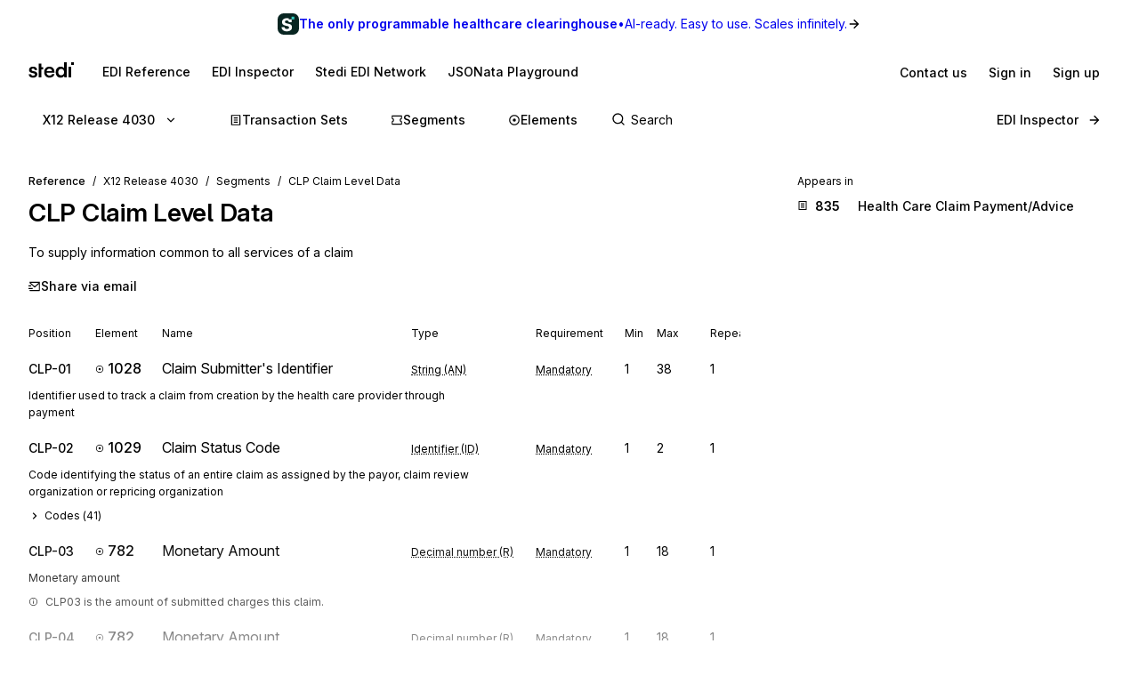

--- FILE ---
content_type: text/css; charset=utf-8
request_url: https://www.stedi.com/edi/_next/static/css/1928dd25332c96ba.css
body_size: 1441
content:
:root{color-scheme:light;--gray:oklch(54% 0.01 286);--gray1:oklch(100% 0 286);--gray2:oklch(98% 0 286);--gray3:oklch(96% 0.0013 286);--gray4:oklch(95% 0.0013 286);--gray5:oklch(92% 0.0027 286);--gray6:oklch(90% 0.0027 286);--gray7:oklch(88% 0.0027 286);--gray8:oklch(84% 0.00055 286);--gray9:oklch(58% 0.00055 286);--gray10:oklch(54% 0.01 286);--gray11:oklch(49% 0.009 286);--gray12:oklch(44% 0.008 286);--gray13:oklch(38% 0.0067 286);--gray14:oklch(20% 0.0019 286);--green:oklch(52% 0.078 184);--green1:oklch(98% 0.005 184);--green2:oklch(97% 0.01 184);--green3:oklch(96% 0.015 184);--green4:oklch(95% 0.022 184);--green5:oklch(93% 0.032 184);--green6:oklch(91% 0.04 184);--green7:oklch(89% 0.047 184);--green8:oklch(85% 0.067 184);--green9:oklch(65% 0.098 184);--green10:oklch(52% 0.078 184);--green11:oklch(48% 0.07 184);--green12:oklch(42% 0.061 184);--green13:oklch(37% 0.053 184);--green14:oklch(19% 0.02 184);--yellow:oklch(52% 0.155 75);--yellow1:oklch(98% 0.008 75);--yellow2:oklch(97% 0.012 75);--yellow3:oklch(96% 0.02 75);--yellow4:oklch(95% 0.021 75);--yellow5:oklch(93% 0.038 75);--yellow6:oklch(91% 0.051 75);--yellow7:oklch(89% 0.06 75);--yellow8:oklch(85% 0.085 75);--yellow9:oklch(65% 0.191 75);--yellow10:oklch(52% 0.155 75);--yellow11:oklch(48% 0.138 75);--yellow12:oklch(42% 0.122 75);--yellow13:oklch(37% 0.104 75);--yellow14:oklch(19% 0.047 75);--orange:oklch(52% 0.155 44);--orange1:oklch(98% 0.008 44);--orange2:oklch(97% 0.012 44);--orange3:oklch(96% 0.02 44);--orange4:oklch(95% 0.021 44);--orange5:oklch(93% 0.038 44);--orange6:oklch(91% 0.051 44);--orange7:oklch(89% 0.06 44);--orange8:oklch(85% 0.085 44);--orange9:oklch(65% 0.191 44);--orange10:oklch(52% 0.155 44);--orange11:oklch(48% 0.138 44);--orange12:oklch(42% 0.122 44);--orange13:oklch(37% 0.104 44);--orange14:oklch(19% 0.047 44);--red:oklch(52% 0.213 23);--red1:oklch(98% 0.003 23);--red2:oklch(97% 0.011 23);--red3:oklch(96% 0.016 23);--red4:oklch(95% 0.02 23);--red5:oklch(93% 0.029 23);--red6:oklch(91% 0.038 23);--red7:oklch(89% 0.047 23);--red8:oklch(85% 0.07 23);--red9:oklch(65% 0.193 23);--red10:oklch(52% 0.213 23);--red11:oklch(48% 0.192 23);--red12:oklch(42% 0.171 23);--red13:oklch(37% 0.148 23);--red14:oklch(19% 0.067 23);--magenta:oklch(52% 0.155 322);--magenta1:oklch(98% 0.008 322);--magenta2:oklch(97% 0.012 322);--magenta3:oklch(96% 0.02 322);--magenta4:oklch(95% 0.021 322);--magenta5:oklch(93% 0.038 322);--magenta6:oklch(91% 0.051 322);--magenta7:oklch(89% 0.06 322);--magenta8:oklch(85% 0.085 322);--magenta9:oklch(65% 0.191 322);--magenta10:oklch(52% 0.155 322);--magenta11:oklch(48% 0.138 322);--magenta12:oklch(42% 0.122 322);--magenta13:oklch(37% 0.104 322);--magenta14:oklch(19% 0.047 322);--blue:oklch(52% 0.155 251);--blue1:oklch(98% 0.008 251);--blue2:oklch(97% 0.012 251);--blue3:oklch(96% 0.02 251);--blue4:oklch(95% 0.021 251);--blue5:oklch(93% 0.038 251);--blue6:oklch(91% 0.051 251);--blue7:oklch(89% 0.06 251);--blue8:oklch(85% 0.085 251);--blue9:oklch(65% 0.191 251);--blue10:oklch(52% 0.155 251);--blue11:oklch(48% 0.138 251);--blue12:oklch(42% 0.122 251);--blue13:oklch(37% 0.104 251);--blue14:oklch(19% 0.047 251);--blackAlpha1:oklch(0% 0 0/1%);--blackAlpha2:oklch(0% 0 0/2%);--blackAlpha3:oklch(0% 0 0/4%);--blackAlpha4:oklch(0% 0 0/6%);--blackAlpha5:oklch(0% 0 0/9%);--blackAlpha6:oklch(0% 0 0/12%);--blackAlpha7:oklch(0% 0 0/14%);--blackAlpha8:oklch(0% 0 0/20%);--blackAlpha9:oklch(0% 0 0/50%);--blackAlpha10:oklch(0% 0 0/55%);--blackAlpha11:oklch(0% 0 0/61%);--blackAlpha12:oklch(0% 0 0/67%);--blackAlpha13:oklch(0% 0 0/73%);--blackAlpha14:oklch(0% 0 0/90%)}@media (prefers-color-scheme:dark){:root{color-scheme:dark;--gray:oklch(61% 0.01 286);--gray1:oklch(16% 0.002 286);--gray2:oklch(19% 0.002 286);--gray3:oklch(22% 0.003 286);--gray4:oklch(24% 0.003 286);--gray5:oklch(27% 0.003 286);--gray6:oklch(31% 0.007 286);--gray7:oklch(36% 0.006 286);--gray8:oklch(42% 0.006 286);--gray9:oklch(58% 0.01 286);--gray10:oklch(61% 0.01 286);--gray11:oklch(66% 0.01 286);--gray12:oklch(72% 0.007 286);--gray13:oklch(78% 0.005 286);--gray14:oklch(96% 0.013 286);--green:oklch(59% 0.09 184);--green1:oklch(17% 0.019 184);--green2:oklch(19% 0.021 184);--green3:oklch(22% 0.027 184);--green4:oklch(23% 0.029 184);--green5:oklch(27% 0.037 184);--green6:oklch(30% 0.042 184);--green7:oklch(35% 0.05 184);--green8:oklch(40% 0.058 184);--green9:oklch(58% 0.088 184);--green10:oklch(59% 0.09 184);--green11:oklch(65% 0.098 184);--green12:oklch(71% 0.109 184);--green13:oklch(78% 0.097 184);--green14:oklch(96% 0.015 184);--yellow:oklch(59% 0.183 75);--yellow1:oklch(17% 0.039 75);--yellow2:oklch(19% 0.047 75);--yellow3:oklch(22% 0.059 75);--yellow4:oklch(23% 0.066 75);--yellow5:oklch(27% 0.08 75);--yellow6:oklch(30% 0.09 75);--yellow7:oklch(35% 0.112 75);--yellow8:oklch(40% 0.131 75);--yellow9:oklch(58% 0.177 75);--yellow10:oklch(59% 0.183 75);--yellow11:oklch(65% 0.184 75);--yellow12:oklch(71% 0.153 75);--yellow13:oklch(78% 0.119 75);--yellow14:oklch(96% 0.016 75);--orange:oklch(59% 0.183 44);--orange1:oklch(17% 0.039 44);--orange2:oklch(19% 0.047 44);--orange3:oklch(22% 0.059 44);--orange4:oklch(23% 0.066 44);--orange5:oklch(27% 0.08 44);--orange6:oklch(30% 0.09 44);--orange7:oklch(35% 0.112 44);--orange8:oklch(40% 0.131 44);--orange9:oklch(58% 0.177 44);--orange10:oklch(59% 0.183 44);--orange11:oklch(65% 0.184 44);--orange12:oklch(71% 0.153 44);--orange13:oklch(78% 0.119 44);--orange14:oklch(96% 0.016 44);--red:oklch(59% 0.184 23);--red1:oklch(17% 0.0541 23);--red2:oklch(19% 0.0642 23);--red3:oklch(22% 0.0727 23);--red4:oklch(23% 0.0861 23);--red5:oklch(27% 0.107 23);--red6:oklch(30% 0.124 23);--red7:oklch(35% 0.144 23);--red8:oklch(40% 0.171 23);--red9:oklch(58% 0.193 23);--red10:oklch(59% 0.184 23);--red11:oklch(65% 0.156 23);--red12:oklch(71% 0.126 23);--red13:oklch(78% 0.09 23);--red14:oklch(96% 0.011 23);--magenta:oklch(59% 0.183 322);--magenta1:oklch(17% 0.039 322);--magenta2:oklch(19% 0.047 322);--magenta3:oklch(22% 0.059 322);--magenta4:oklch(23% 0.066 322);--magenta5:oklch(27% 0.08 322);--magenta6:oklch(30% 0.09 322);--magenta7:oklch(35% 0.112 322);--magenta8:oklch(40% 0.131 322);--magenta9:oklch(58% 0.177 322);--magenta10:oklch(59% 0.183 322);--magenta11:oklch(65% 0.184 322);--magenta12:oklch(71% 0.153 322);--magenta13:oklch(78% 0.119 322);--magenta14:oklch(96% 0.016 322);--blue:oklch(59% 0.183 251);--blue1:oklch(17% 0.039 251);--blue2:oklch(19% 0.047 251);--blue3:oklch(22% 0.059 251);--blue4:oklch(23% 0.066 251);--blue5:oklch(27% 0.08 251);--blue6:oklch(30% 0.09 251);--blue7:oklch(35% 0.112 251);--blue8:oklch(40% 0.131 251);--blue9:oklch(58% 0.177 251);--blue10:oklch(59% 0.183 251);--blue11:oklch(65% 0.184 251);--blue12:oklch(71% 0.153 251);--blue13:oklch(78% 0.119 251);--blue14:oklch(96% 0.016 251);--blackAlpha1:oklch(100% 0 0/1%);--blackAlpha2:oklch(100% 0 0/2%);--blackAlpha3:oklch(100% 0 0/4%);--blackAlpha4:oklch(100% 0 0/6%);--blackAlpha5:oklch(100% 0 0/9%);--blackAlpha6:oklch(100% 0 0/12%);--blackAlpha7:oklch(100% 0 0/14%);--blackAlpha8:oklch(100% 0 0/20%);--blackAlpha9:oklch(100% 0 0/50%);--blackAlpha10:oklch(100% 0 0/55%);--blackAlpha11:oklch(100% 0 0/61%);--blackAlpha12:oklch(100% 0 0/67%);--blackAlpha13:oklch(100% 0 0/73%);--blackAlpha14:oklch(100% 0 0/90%)}}[data-color-scheme=light]{color-scheme:light;--gray:oklch(54% 0.01 286);--gray1:oklch(100% 0 286);--gray2:oklch(98% 0 286);--gray3:oklch(96% 0.0013 286);--gray4:oklch(95% 0.0013 286);--gray5:oklch(92% 0.0027 286);--gray6:oklch(90% 0.0027 286);--gray7:oklch(88% 0.0027 286);--gray8:oklch(84% 0.00055 286);--gray9:oklch(58% 0.00055 286);--gray10:oklch(54% 0.01 286);--gray11:oklch(49% 0.009 286);--gray12:oklch(44% 0.008 286);--gray13:oklch(38% 0.0067 286);--gray14:oklch(20% 0.0019 286);--green:oklch(52% 0.078 184);--green1:oklch(98% 0.005 184);--green2:oklch(97% 0.01 184);--green3:oklch(96% 0.015 184);--green4:oklch(95% 0.022 184);--green5:oklch(93% 0.032 184);--green6:oklch(91% 0.04 184);--green7:oklch(89% 0.047 184);--green8:oklch(85% 0.067 184);--green9:oklch(65% 0.098 184);--green10:oklch(52% 0.078 184);--green11:oklch(48% 0.07 184);--green12:oklch(42% 0.061 184);--green13:oklch(37% 0.053 184);--green14:oklch(19% 0.02 184);--yellow:oklch(52% 0.155 75);--yellow1:oklch(98% 0.008 75);--yellow2:oklch(97% 0.012 75);--yellow3:oklch(96% 0.02 75);--yellow4:oklch(95% 0.021 75);--yellow5:oklch(93% 0.038 75);--yellow6:oklch(91% 0.051 75);--yellow7:oklch(89% 0.06 75);--yellow8:oklch(85% 0.085 75);--yellow9:oklch(65% 0.191 75);--yellow10:oklch(52% 0.155 75);--yellow11:oklch(48% 0.138 75);--yellow12:oklch(42% 0.122 75);--yellow13:oklch(37% 0.104 75);--yellow14:oklch(19% 0.047 75);--orange:oklch(52% 0.155 44);--orange1:oklch(98% 0.008 44);--orange2:oklch(97% 0.012 44);--orange3:oklch(96% 0.02 44);--orange4:oklch(95% 0.021 44);--orange5:oklch(93% 0.038 44);--orange6:oklch(91% 0.051 44);--orange7:oklch(89% 0.06 44);--orange8:oklch(85% 0.085 44);--orange9:oklch(65% 0.191 44);--orange10:oklch(52% 0.155 44);--orange11:oklch(48% 0.138 44);--orange12:oklch(42% 0.122 44);--orange13:oklch(37% 0.104 44);--orange14:oklch(19% 0.047 44);--red:oklch(52% 0.213 23);--red1:oklch(98% 0.003 23);--red2:oklch(97% 0.011 23);--red3:oklch(96% 0.016 23);--red4:oklch(95% 0.02 23);--red5:oklch(93% 0.029 23);--red6:oklch(91% 0.038 23);--red7:oklch(89% 0.047 23);--red8:oklch(85% 0.07 23);--red9:oklch(65% 0.193 23);--red10:oklch(52% 0.213 23);--red11:oklch(48% 0.192 23);--red12:oklch(42% 0.171 23);--red13:oklch(37% 0.148 23);--red14:oklch(19% 0.067 23);--magenta:oklch(52% 0.155 322);--magenta1:oklch(98% 0.008 322);--magenta2:oklch(97% 0.012 322);--magenta3:oklch(96% 0.02 322);--magenta4:oklch(95% 0.021 322);--magenta5:oklch(93% 0.038 322);--magenta6:oklch(91% 0.051 322);--magenta7:oklch(89% 0.06 322);--magenta8:oklch(85% 0.085 322);--magenta9:oklch(65% 0.191 322);--magenta10:oklch(52% 0.155 322);--magenta11:oklch(48% 0.138 322);--magenta12:oklch(42% 0.122 322);--magenta13:oklch(37% 0.104 322);--magenta14:oklch(19% 0.047 322);--blue:oklch(52% 0.155 251);--blue1:oklch(98% 0.008 251);--blue2:oklch(97% 0.012 251);--blue3:oklch(96% 0.02 251);--blue4:oklch(95% 0.021 251);--blue5:oklch(93% 0.038 251);--blue6:oklch(91% 0.051 251);--blue7:oklch(89% 0.06 251);--blue8:oklch(85% 0.085 251);--blue9:oklch(65% 0.191 251);--blue10:oklch(52% 0.155 251);--blue11:oklch(48% 0.138 251);--blue12:oklch(42% 0.122 251);--blue13:oklch(37% 0.104 251);--blue14:oklch(19% 0.047 251);--blackAlpha1:oklch(0% 0 0/1%);--blackAlpha2:oklch(0% 0 0/2%);--blackAlpha3:oklch(0% 0 0/4%);--blackAlpha4:oklch(0% 0 0/6%);--blackAlpha5:oklch(0% 0 0/9%);--blackAlpha6:oklch(0% 0 0/12%);--blackAlpha7:oklch(0% 0 0/14%);--blackAlpha8:oklch(0% 0 0/20%);--blackAlpha9:oklch(0% 0 0/50%);--blackAlpha10:oklch(0% 0 0/55%);--blackAlpha11:oklch(0% 0 0/61%);--blackAlpha12:oklch(0% 0 0/67%);--blackAlpha13:oklch(0% 0 0/73%);--blackAlpha14:oklch(0% 0 0/90%)}[data-color-scheme=dark]{color-scheme:dark;--gray:oklch(61% 0.01 286);--gray1:oklch(16% 0.002 286);--gray2:oklch(19% 0.002 286);--gray3:oklch(22% 0.003 286);--gray4:oklch(24% 0.003 286);--gray5:oklch(27% 0.003 286);--gray6:oklch(31% 0.007 286);--gray7:oklch(36% 0.006 286);--gray8:oklch(42% 0.006 286);--gray9:oklch(58% 0.01 286);--gray10:oklch(61% 0.01 286);--gray11:oklch(66% 0.01 286);--gray12:oklch(72% 0.007 286);--gray13:oklch(78% 0.005 286);--gray14:oklch(96% 0.013 286);--green:oklch(59% 0.09 184);--green1:oklch(17% 0.019 184);--green2:oklch(19% 0.021 184);--green3:oklch(22% 0.027 184);--green4:oklch(23% 0.029 184);--green5:oklch(27% 0.037 184);--green6:oklch(30% 0.042 184);--green7:oklch(35% 0.05 184);--green8:oklch(40% 0.058 184);--green9:oklch(58% 0.088 184);--green10:oklch(59% 0.09 184);--green11:oklch(65% 0.098 184);--green12:oklch(71% 0.109 184);--green13:oklch(78% 0.097 184);--green14:oklch(96% 0.015 184);--yellow:oklch(59% 0.183 75);--yellow1:oklch(17% 0.039 75);--yellow2:oklch(19% 0.047 75);--yellow3:oklch(22% 0.059 75);--yellow4:oklch(23% 0.066 75);--yellow5:oklch(27% 0.08 75);--yellow6:oklch(30% 0.09 75);--yellow7:oklch(35% 0.112 75);--yellow8:oklch(40% 0.131 75);--yellow9:oklch(58% 0.177 75);--yellow10:oklch(59% 0.183 75);--yellow11:oklch(65% 0.184 75);--yellow12:oklch(71% 0.153 75);--yellow13:oklch(78% 0.119 75);--yellow14:oklch(96% 0.016 75);--orange:oklch(59% 0.183 44);--orange1:oklch(17% 0.039 44);--orange2:oklch(19% 0.047 44);--orange3:oklch(22% 0.059 44);--orange4:oklch(23% 0.066 44);--orange5:oklch(27% 0.08 44);--orange6:oklch(30% 0.09 44);--orange7:oklch(35% 0.112 44);--orange8:oklch(40% 0.131 44);--orange9:oklch(58% 0.177 44);--orange10:oklch(59% 0.183 44);--orange11:oklch(65% 0.184 44);--orange12:oklch(71% 0.153 44);--orange13:oklch(78% 0.119 44);--orange14:oklch(96% 0.016 44);--red:oklch(59% 0.184 23);--red1:oklch(17% 0.0541 23);--red2:oklch(19% 0.0642 23);--red3:oklch(22% 0.0727 23);--red4:oklch(23% 0.0861 23);--red5:oklch(27% 0.107 23);--red6:oklch(30% 0.124 23);--red7:oklch(35% 0.144 23);--red8:oklch(40% 0.171 23);--red9:oklch(58% 0.193 23);--red10:oklch(59% 0.184 23);--red11:oklch(65% 0.156 23);--red12:oklch(71% 0.126 23);--red13:oklch(78% 0.09 23);--red14:oklch(96% 0.011 23);--magenta:oklch(59% 0.183 322);--magenta1:oklch(17% 0.039 322);--magenta2:oklch(19% 0.047 322);--magenta3:oklch(22% 0.059 322);--magenta4:oklch(23% 0.066 322);--magenta5:oklch(27% 0.08 322);--magenta6:oklch(30% 0.09 322);--magenta7:oklch(35% 0.112 322);--magenta8:oklch(40% 0.131 322);--magenta9:oklch(58% 0.177 322);--magenta10:oklch(59% 0.183 322);--magenta11:oklch(65% 0.184 322);--magenta12:oklch(71% 0.153 322);--magenta13:oklch(78% 0.119 322);--magenta14:oklch(96% 0.016 322);--blue:oklch(59% 0.183 251);--blue1:oklch(17% 0.039 251);--blue2:oklch(19% 0.047 251);--blue3:oklch(22% 0.059 251);--blue4:oklch(23% 0.066 251);--blue5:oklch(27% 0.08 251);--blue6:oklch(30% 0.09 251);--blue7:oklch(35% 0.112 251);--blue8:oklch(40% 0.131 251);--blue9:oklch(58% 0.177 251);--blue10:oklch(59% 0.183 251);--blue11:oklch(65% 0.184 251);--blue12:oklch(71% 0.153 251);--blue13:oklch(78% 0.119 251);--blue14:oklch(96% 0.016 251);--blackAlpha1:oklch(100% 0 0/1%);--blackAlpha2:oklch(100% 0 0/2%);--blackAlpha3:oklch(100% 0 0/4%);--blackAlpha4:oklch(100% 0 0/6%);--blackAlpha5:oklch(100% 0 0/9%);--blackAlpha6:oklch(100% 0 0/12%);--blackAlpha7:oklch(100% 0 0/14%);--blackAlpha8:oklch(100% 0 0/20%);--blackAlpha9:oklch(100% 0 0/50%);--blackAlpha10:oklch(100% 0 0/55%);--blackAlpha11:oklch(100% 0 0/61%);--blackAlpha12:oklch(100% 0 0/67%);--blackAlpha13:oklch(100% 0 0/73%);--blackAlpha14:oklch(100% 0 0/90%)}:root{--shadow-small:0px 4px 8px 0px rgba(0,0,0,0.04),0px 1px 1px 0px rgba(0,0,0,0.02);--shadow-medium:0px 16px 24px -8px rgba(0,0,0,0.06),0px 4px 8px -4px rgba(0,0,0,0.04),0px 1px 1px 0px rgba(0,0,0,0.02);--shadow-large:0px 24px 32px -8px rgba(0,0,0,0.06),0px 8px 16px -4px rgba(0,0,0,0.04),0px 1px 1px 0px rgba(0,0,0,0.02)}@media (prefers-color-scheme:dark){:root{--shadow-small:0px 4px 8px 0px rgba(0,0,0,0.08),0px 1px 1px 0px rgba(0,0,0,0.04);--shadow-medium:0px 16px 24px -8px rgba(0,0,0,0.12),0px 4px 8px -4px rgba(0,0,0,0.08),0px 1px 1px 0px rgba(0,0,0,0.04);--shadow-large:0px 24px 32px -8px rgba(0,0,0,0.12),0px 8px 16px -4px rgba(0,0,0,0.08),0px 1px 1px 0px rgba(0,0,0,0.04)}}[data-color-scheme=light]{--shadow-small:0px 4px 8px 0px rgba(0,0,0,0.04),0px 1px 1px 0px rgba(0,0,0,0.02);--shadow-medium:0px 16px 24px -8px rgba(0,0,0,0.06),0px 4px 8px -4px rgba(0,0,0,0.04),0px 1px 1px 0px rgba(0,0,0,0.02);--shadow-large:0px 24px 32px -8px rgba(0,0,0,0.06),0px 8px 16px -4px rgba(0,0,0,0.04),0px 1px 1px 0px rgba(0,0,0,0.02)}[data-color-scheme=dark]{--shadow-small:0px 4px 8px 0px rgba(0,0,0,0.08),0px 1px 1px 0px rgba(0,0,0,0.04);--shadow-medium:0px 16px 24px -8px rgba(0,0,0,0.12),0px 4px 8px -4px rgba(0,0,0,0.08),0px 1px 1px 0px rgba(0,0,0,0.04);--shadow-large:0px 24px 32px -8px rgba(0,0,0,0.12),0px 8px 16px -4px rgba(0,0,0,0.08),0px 1px 1px 0px rgba(0,0,0,0.04)}@font-face{font-family:Inter;font-style:normal;font-weight:100 900;font-display:swap;src:url(https://www.stedi.com/fonts/InterVariable.woff2) format("woff2")}@font-face{font-family:Geist Mono;font-weight:100 900;font-display:swap;font-style:normal;src:url(https://www.stedi.com/fonts/GeistMono.woff2)}:root{--fontweight:400;--tabularfigures:off;--slashedzero:off;--disambiguate:off;--mono:0;--hairline-border-width:0.5px}@media (max-resolution:96dpi){:root{--hairline-border-width:1px}}*,:after,:before{box-sizing:border-box;font-variation-settings:"wght" var(--fontweight);font-weight:var(--fontweight);font-feature-settings:"tnum" var(--tabularfigures),"zero" var(--slashedzero),"ss04" var(--disambiguate)}address,blockquote,body,dd,dl,figcaption,figure,h1,h2,h3,h4,li,ol[class],p,pre,ul[class]{margin:0}h1,h2,h3,h4,h5,h6{margin:0;font-size:inherit;font-weight:400}ol,ul{padding:0;margin:0;list-style:none}a:not([class]){-webkit-text-decoration-skip:ink;text-decoration-skip-ink:auto}img{display:block;max-width:100%}button,input,select,textarea{font:inherit}fieldset{margin:0}button,fieldset{padding:0;border:0}button{appearance:none;background-color:initial;border-radius:0;outline:none}@media (prefers-reduced-motion:reduce){*{animation-duration:.01ms!important;animation-iteration-count:1!important;scroll-behavior:auto!important;transition-duration:.01ms!important}}html{font-family:Inter,system-ui,-apple-system,BlinkMacSystemFont,Segoe UI,Roboto,Helvetica Neue,sans-serif;font-size:14px;line-height:1.3}body{background-color:var(--gray1);color:var(--gray13);text-rendering:optimizeLegibility;-webkit-font-smoothing:antialiased;overflow-x:hidden}body,main{min-height:100vh}svg{flex:none}.dls-heading:first-child,.dls-prose h1:first-child,.dls-prose h2:first-child,.dls-prose h3:first-child,.dls-prose h4:first-child,.dls-prose h5:first-child,.dls-prose h6:first-child{margin-top:0}.dls-prose pre:first-child,.dls-prose table:first-child{margin-bottom:0}@media print{@page{margin:0;size:auto}body{background-color:white;margin:10mm 15mm}}code[class*=language-],pre[class*=language-]{color:var(--c50);background:none;font-family:Consolas,Monaco,Andale Mono,Ubuntu Mono,monospace;font-size:12px;text-align:left;white-space:pre;word-spacing:normal;word-break:normal;word-wrap:normal;line-height:1.5;tab-size:4;hyphens:none}:not(pre)>code[class*=language-],pre[class*=language-]{background:var(--base-a80)}pre[class*=language-]{overflow:auto;padding:16px}pre[class*=language-]::selection{background:var(--yellow-a40)}code[class*=language-] ::selection,code[class*=language-]::selection,pre[class*=language-] ::selection,pre[class*=language-]::selection{background:var(--yellow-a40)}:not(pre)>code[class*=language-]{padding:4px 0;white-space:normal}.token.cdata,.token.comment,.token.doctype,.token.prolog{color:var(--c30)}.token.namespace,.token.operator,.token.punctuation{opacity:.7}.token.tag{color:var(--red)}.token.boolean{color:var(--magenta)}.token.number{color:var(--green)}.token.deleted{color:var(--red)}.token.function{color:var(--desert)}.token.builtin,.token.constant,.token.keyword,.token.property,.token.selector,.token.symbol{color:var(--blue)}.language-css .token.string,.style .token.string,.token.attr-name,.token.attr-value,.token.char,.token.entity,.token.inserted,.token.string,.token.url,.token.variable{color:var(--magenta)}.token.atrule{color:var(--blue)}.token.important,.token.regex{color:var(--yellow)}.token.bold,.token.important{font-weight:700}.token.italic{font-style:italic}.token.entity{cursor:help}.language-markup .token.attr-name,.language-markup .token.punctuation,.language-markup .token.tag{color:var(--yellow)}.token{position:relative;z-index:1}.line-highlight.line-highlight{background:var(--c5-a40);z-index:0}:root *{--light-green1:rgb(247,252,252);--light-green10:rgb(41,122,113);--light-gray4:rgb(239,239,240);--light-gray14:rgb(25,25,26);--k-modal-purposeListHeader-acceptAllButton-cornerRadius:4px;--k-modal-purposeListHeader-rejectAllButton-cornerRadius:4px;--k-modal-footer-actionButton-cornerRadius:4px;--k-banner-buttons-primary-cornerRadius:4px;--k-banner-buttons-secondary-cornerRadius:4px;--k-preference-tabs-purposes-footer-actionButton-cornerRadius:4px;--k-preference-exitButton-cornerRadius:8px;--k-preference-navigation-layout-cornerRadius:8px;--k-preference-navigation-layout-item-cornerRadius:8px;--k-preference-tabs-purposes-purposeList-purposeListItems-purposeCornerRadius:8px;--k-banner-container-cornerRadius:8px;--k-banner-description-link-color:var(--light-green10);--k-modal-description-link-color:var(--light-green10);--k-modal-purposeList-switchButtons-on-background-color:var(--light-green10);--k-modal-purposeList-purposeListItems-purposeLinks-color:var(
    --light-green10
  );--k-modal-purposeList-purposeListItems-arrowIcon-color:var(--light-green10);--k-preference-tabs-welcome-welcomeMsg-link-color:var(--light-green10);--k-preference-tabs-welcome-quickLinks-link-color:var(--light-green10);--k-preference-tabs-purposes-header-link-color:var(--light-green10);--k-preference-tabs-purposes-purposeList-switchButtons-on-background-color:var(
    --light-green10
  );--k-preference-tabs-purposes-purposeList-purposeListItems-purposeLinks-color:var(
    --light-green10
  );--k-preference-tabs-purposes-purposeList-purposeListItems-arrowIcon-color:var(
    --light-green10
  );--k-modal-purposeListHeader-acceptAllButton-text-color:var(--light-green1);--k-modal-purposeListHeader-acceptAllButton-background-color:var(
    --light-green10
  );--k-modal-purposeListHeader-rejectAllButton-text-color:var(--light-gray14);--k-modal-purposeListHeader-rejectAllButton-background-color:transparent;--k-banner-buttons-primary-text-color:var(--light-green1);--k-banner-buttons-primary-background-color:var(--light-green10);--k-banner-buttons-secondary-text-color:var(--light-gray14);--k-banner-buttons-secondary-background-color:transparent;--k-modal-footer-actionButton-text-color:var(--light-green1);--k-modal-footer-actionButton-background-color:var(--light-green10);--k-preference-navigation-layout-item-selectedText-color:var(--light-green1);--k-preference-navigation-layout-item-selectedBackground-color:var(
    --light-green10
  );--k-preference-tabs-purposes-purposeListHeader-acceptAllButton-text-color:var(
    --light-green1
  );--k-preference-tabs-purposes-purposeListHeader-acceptAllButton-background-color:var(
    --light-green10
  );--k-preference-tabs-purposes-purposeListHeader-rejectAllButton-text-color:var(
    --light-gray14
  );--k-preference-tabs-purposes-purposeListHeader-rejectAllButton-background-color:transparent;--k-preference-tabs-purposes-footer-actionButton-text-color:var(
    --light-green1
  );--k-preference-tabs-purposes-footer-actionButton-background-color:var(
    --light-green10
  )}#lanyard_root *{font-family:var(
    --framer-font-family,Inter,Inter Placeholder,sans-serif
  )!important;.ketch-py-3{padding-bottom:32px!important}button[aria-label=Save]{display:block;margin-left:auto}.\!ketch-border-\[--k-banner-buttons-secondary-background-color\].ketch-bg-transparent{background-color:var(--light-gray4)!important}}#ketch-banner{max-width:1040px;margin:0 auto!important;h3{font-variation-settings:"wght" 600}}

--- FILE ---
content_type: application/javascript; charset=utf-8
request_url: https://www.stedi.com/edi/_next/static/6lq8Y6oSyxNkKWJSAZeZ7/_buildManifest.js
body_size: 582
content:
self.__BUILD_MANIFEST=function(e,s,a,t,c,i,n,d,r,l,f,h,u,b,m,o,g,k,j,p,_,x,A,D,I,w,B){return{__rewrites:{afterFiles:[],beforeFiles:[{has:c,source:"/edi/hipaa",destination:"/edi/hipaa/x12-hipaa-005010"},{has:c,source:"/edi/hipaa/transaction-set",destination:"/edi/hipaa/x12-hipaa-005010/transaction-set"},{has:c,source:"/edi/hipaa/transaction-set/:id*",destination:"/edi/hipaa/x12-hipaa-005010/transaction-set/:id*"},{has:c,source:"/edi/x12",destination:"/edi/x12-008010"},{has:c,source:"/edi/x12/transaction-set",destination:"/edi/x12-008010/transaction-set"},{has:c,source:"/edi/x12/transaction-set/:id*",destination:"/edi/x12-008010/:id*"},{has:c,source:"/edi/x12/segment",destination:"/edi/x12-008010/segment"},{has:c,source:"/edi/x12/segment/:id*",destination:"/edi/x12-008010/segment/:id*"},{has:c,source:"/edi/x12/element",destination:"/edi/x12-008010/element"},{has:c,source:"/edi/x12/element/:id*",destination:"/edi/x12-008010/element/:id*"},{has:c,source:"/edi/edifact",destination:"/edi/edifact/D21A"},{has:c,source:"/edi/edifact/messages",destination:"/edi/edifact/D21A/messages"},{has:c,source:"/edi/edifact/messages/:id*",destination:"/edi/edifact/D21A/messages/:id*"},{has:c,source:"/edi/edifact/segments",destination:"/edi/edifact/D21A/segments"},{has:c,source:"/edi/edifact/segments/:id*",destination:"/edi/edifact/D21A/segments/:id*"},{has:c,source:"/edi/edifact/elements",destination:"/edi/edifact/D21A/elements"},{has:c,source:"/edi/edifact/elements/:id*",destination:"/edi/edifact/D21A/elements/:id*"}],fallback:[]},__routerFilterStatic:{numItems:0,errorRate:1e-4,numBits:0,numHashes:null,bitArray:[]},__routerFilterDynamic:{numItems:b,errorRate:1e-4,numBits:b,numHashes:null,bitArray:[]},"/":[e,m,x,s,A,"static/chunks/pages/index-54be0b8a679ca519.js"],"/404":[e,a,s,t,"static/chunks/pages/404-f1bebe63d075e342.js"],"/500":[n,e,a,d,"static/chunks/7035-72fdb613e2d6adb7.js",s,t,"static/chunks/pages/500-4b003d760a5f8211.js"],"/_error":["static/chunks/pages/_error-79a21c842b8e0b06.js"],"/edifact/[release]":[e,a,"static/chunks/8523-c4b0427787adc1ae.js",s,t,u,"static/chunks/pages/edifact/[release]-f06869177876e3c0.js"],"/edifact/[release]/elements":[e,a,r,s,t,"static/chunks/pages/edifact/[release]/elements-55ddad90e536a909.js"],"/edifact/[release]/elements/[element]":[n,l,e,a,i,d,f,o,g,s,t,h,k,D,"static/chunks/pages/edifact/[release]/elements/[element]-00c2a4f9bc0b3240.js"],"/edifact/[release]/messages":[e,a,i,r,s,t,u,"static/chunks/pages/edifact/[release]/messages-9c76ec4d00272c42.js"],"/edifact/[release]/messages/[message]":[n,l,e,a,i,d,f,"static/chunks/8736-dad023b4c2c2ae2d.js",s,t,h,j,"static/chunks/pages/edifact/[release]/messages/[message]-645a0a8b61857a27.js"],"/edifact/[release]/segments":[e,a,r,s,t,"static/chunks/pages/edifact/[release]/segments-b553d68bcd707fd4.js"],"/edifact/[release]/segments/[segment]":[n,l,e,a,i,d,f,o,g,s,t,h,k,"static/chunks/pages/edifact/[release]/segments/[segment]-f2014e4d8f7e4373.js"],"/hipaa/[release]":[e,a,s,t,u,I,"static/chunks/pages/hipaa/[release]-d49c853d2e7c210d.js"],"/hipaa/[release]/transaction-set":[e,a,i,r,s,t,u,"static/chunks/pages/hipaa/[release]/transaction-set-ddfa67632ed7a008.js"],"/hipaa/[release]/transaction-set/[set]":[n,l,e,a,i,d,r,f,s,t,h,j,w,"static/chunks/pages/hipaa/[release]/transaction-set/[set]-7d0fc65c19b65f94.js"],"/inspector":[n,l,e,a,i,d,f,"static/chunks/2107-ae8239cb576b9769.js","static/chunks/4023-ee16c32e0289ed6e.js",s,"static/chunks/pages/inspector-24550f2fcb7249a0.js"],"/network":[e,m,B,"static/chunks/7567-6302b2be55bf3296.js",s,"static/chunks/pages/network-faadd3e7de7aac69.js"],"/network/[slug]":[e,m,B,s,"static/chunks/pages/network/[slug]-c49c9526badbe1ff.js"],"/[release]":[e,a,s,t,u,I,"static/chunks/pages/[release]-a7e028701e1138f6.js"],"/[release]/element":[e,a,r,s,t,"static/chunks/pages/[release]/element-efc6e9126b6ce9ce.js"],"/[release]/element/[element]":[n,l,e,a,i,d,f,o,g,s,t,h,k,D,"static/chunks/pages/[release]/element/[element]-e08ea5846a857d98.js"],"/[release]/segment":[e,a,r,s,t,"static/chunks/pages/[release]/segment-ecae33ec73213f9f.js"],"/[release]/segment/[segment]":[n,l,e,a,i,d,f,o,g,s,t,h,k,"static/chunks/pages/[release]/segment/[segment]-d9b1464337df608b.js"],"/[release]/transaction-set":[e,a,i,r,m,x,s,t,u,A,"static/chunks/pages/[release]/transaction-set-bfb2e271eddc17ee.js"],"/[release]/[set]":[n,l,e,a,i,d,r,f,s,t,h,j,w,"static/chunks/pages/[release]/[set]-294d65fc5f95231e.js"],sortedPages:["/","/404","/500","/_app","/_error","/edifact/[release]","/edifact/[release]/elements","/edifact/[release]/elements/[element]","/edifact/[release]/messages","/edifact/[release]/messages/[message]","/edifact/[release]/segments","/edifact/[release]/segments/[segment]","/hipaa/[release]","/hipaa/[release]/transaction-set","/hipaa/[release]/transaction-set/[set]","/inspector","/network","/network/[slug]","/[release]","/[release]/element","/[release]/element/[element]","/[release]/segment","/[release]/segment/[segment]","/[release]/transaction-set","/[release]/[set]"]}}("static/chunks/1227-cd08d01837ff06ab.js","static/chunks/5487-d94ed9c2e4bc8da1.js","static/chunks/2415-b09672eb4a1858b1.js","static/chunks/3416-916a49bd8d0ae691.js",void 0,"static/chunks/1037-6695015894a5bdb3.js","static/chunks/5303d9f0-b21bdd9f39478635.js","static/chunks/4438-97a7c4dcc9978b0e.js","static/chunks/7445-a24394fd79c8b937.js","static/chunks/811adbd5-18878b42d20afeb2.js","static/chunks/1708-09276b2aef168c8c.js","static/chunks/4564-ad0669617e03ec11.js","static/chunks/1098-20b2047d03d4a241.js",0,"static/chunks/7752-70b133172320823c.js","static/chunks/1184-4b7d99fc64305d52.js","static/chunks/1633-1bc51082b9dbdc0c.js","static/chunks/5477-3849ba517481979e.js","static/chunks/5815-5664f63d6acc6f8f.js",1e-4,null,"static/chunks/2086-435d837d77ab201a.js","static/chunks/3086-70bce95022843a06.js","static/chunks/511-676a91c5aef99ac9.js","static/chunks/9275-683851ed678758c5.js","static/chunks/8140-3052be925808fb35.js","static/chunks/4016-dae8b62bf4b2fb4c.js"),self.__BUILD_MANIFEST_CB&&self.__BUILD_MANIFEST_CB();

--- FILE ---
content_type: application/javascript; charset=utf-8
request_url: https://www.stedi.com/edi/_next/static/chunks/8182.b75638bb1cc05135.js
body_size: 1041
content:
"use strict";(self.webpackChunk_N_E=self.webpackChunk_N_E||[]).push([[8182],{2261:(e,t,n)=>{n.d(t,{KB:()=>i,_o:()=>o,fb:()=>s});var r=n(38392),a=n(52687);let i=(0,r.p)("AKCOY6HUZQ","195e817a335887bd1eb328beda3510b0"),s=a.Pg,o=`edifact-${a.s2}`},8772:(e,t,n)=>{n.d(t,{Z:()=>a});var r=n(21462);let a=({totalNumResults:e})=>{let[t,n]=(0,r.useState)(0),a=(0,r.useRef)(!1);(0,r.useEffect)(()=>{a.current=!1,n(0)},[e]);let i=(0,r.useCallback)(()=>n(t-1<0?e-1:t-1),[t,e]),s=(0,r.useCallback)(()=>n(t+1>=e?0:t+1),[t,e]);return(0,r.useEffect)(()=>{let t=t=>{e&&("ArrowUp"===t.key&&(a.current=!0,i(),t.preventDefault()),"ArrowDown"===t.key&&(a.current=!1,s(),t.preventDefault()))};return window.addEventListener("keydown",t),()=>{window.removeEventListener("keydown",t)}},[e,i,s]),{activeIndex:t,setIndex:n,shouldScrollToStartBlock:a}}},11668:(e,t,n)=>{n.d(t,{L:()=>k});var r=n(59034),a=n(21462),i=n(45033),s=n(44222),o=n(46072),l=n(6319),d=n(78166),c=n(99424),u=n(35022),m=n(85560),p=n(66682),g=n(98752),f=n(47414),h=n(52687),y=n(65190),v=n(47879),b=n(81515);let x=(0,l.default)("a",{target:"e1v7fytq0"})({padding:c.space.s2,backgroundColor:c.color.gray1,cursor:"pointer",fontSize:c.size.small,lineHeight:1.4,display:"flex",alignItems:"center",justifyContent:"space-between",textDecoration:"none","> div:first-of-type":{width:"100%"},svg:{display:"inline-block",marginRight:c.space.s2},em:{fontStyle:"normal",textDecorationColor:`${c.color.yellow10} !important`,textDecoration:"underline",textUnderlineOffset:1},".segment, .segment-sequence, .transaction, .message, .element, .composite, .code":{fontSize:c.size.base,color:c.color.gray13,lineHeight:1.4,...(0,m.Uu)("baseline"),".result-id":{...(0,p.Wy)("semibold")}},".message .result-id, .transaction .result-id":{color:c.color.blue10},".code .result-id":{color:c.color.gray13},".segment .result-id, .segment-sequence .result-id":{color:c.color.green},".element .result-id, .composite .result-id":{color:c.color.magenta},".ais-Snippet, .parentElement":{paddingLeft:18,marginTop:c.space.s1,color:c.color.gray11,display:"block"},".ais-Snippet-nonHighlighted":{color:c.color.gray11},".parentElement span":{color:c.color.magenta,...(0,p.Wy)("medium")},'&[aria-selected="true"]':{backgroundColor:c.color.gray4},"&:last-of-type":{marginBottom:0}}),_=(0,l.default)("div",{target:"e1v7fytq1"})({color:c.color.gray13,fontSize:c.size.s2,paddingLeft:c.space.s2}),w=({hit:e,isActive:t,onMouseOver:n,release:o,shouldScrollToStartBlock:l,standard:c})=>{let m,p,w,k,S=(0,g.useRouter)(),E=(0,a.useRef)(null),N=null,Y=null;if("edifact"===e.standard)if(o=void 0===o?h.s2:o,"message"===e.type)m=(0,y.JZ)({release:o,message:e.id}),p="id",w="name",N="scope.functional_definition",k=b.sr.set;else if("segment"===e.type)m=(0,y.hQ)({release:o,segment:e.id}),p="id",w="name",N="desc",k=b.sr.segment;else if("element"===e.type)m=(0,y.GE)({release:o,element:e.id}),p="id",w="name",N="desc",k=b.sr.element;else if("composite"===e.type)m=(0,y.GE)({release:o,element:e.id}),p="id",w="name",N="desc",k=b.sr.composite;else{let t=e.id.split("_")[1];m=(0,y.GE)({release:o,element:t}),p="codeId",w="name",k=b.sr.code,Y=t}else if(o=void 0===o?h.Pg:o,"transaction"===e.type)m=(0,v.Dq)({release:o,set:e.transaction_set_id??""}),p="transaction_set_id",w="transaction_set_name",N="purpose",k=b.sr.set;else if("segment"===e.type)m=(0,v.UG)({release:o,segment:e.segment_id??""}),p="segment_id",w="segment_name",N="purpose",k=b.sr.segment;else if("segment-sequence"===e.type)m=(0,v.UG)({release:o,segment:e.id.split("-")[0],fragmentIdentifier:e.id}),p="id",w="data_element_name",N="definition",k=b.sr.element;else if("element"===e.type)m=(0,v.N5)({release:o,element:e.data_element_number??""}),p="data_element_number",w="data_element_name",N="definition",k=b.sr.element;else if("composite"===e.type)m=(0,v.N5)({release:o,element:e.composite_data_element_number??""}),p="composite_data_element_number",w="composite_name",N="purpose",k=b.sr.composite;else{let t=e.data_element_number?.split("_")[1]??"";m=(0,v.N5)({release:o,element:t}),p="code_value",w="content",k=b.sr.code,Y=t}return(0,a.useEffect)(()=>{let e=e=>{t&&"Enter"===e.key&&S.push(m.replace(/^(\/edi)/,""))};return t&&(0,f.A)(E.current,{scrollMode:"if-needed",block:l?"start":"end"}),window.addEventListener("keydown",e),()=>{window.removeEventListener("keydown",e)}},[m,t,l,S]),(0,r.FD)(x,{ref:E,"aria-selected":t,href:m,onMouseOver:n,children:[(0,r.FD)("div",{"data-cy":`search-result-${e.id}`,children:[(0,r.FD)("div",{className:e.type,children:[(0,r.Y)(k,{size:11}),(0,r.FD)(d.a,{flex:"1 1 auto",children:[(0,r.Y)(i.f,{attribute:p,className:"result-id",highlightedTagName:"em",hit:e,nonHighlightedTagName:"span"})," ",(0,r.Y)(i.f,{attribute:w,highlightedTagName:"em",hit:e})]}),c?(0,r.Y)(u.s,{color:"gray11",flex:"none",fontSize:"s2",fontWeight:"medium",justifySelf:"flex-end",children:c.toUpperCase()}):null]}),N?(0,r.Y)(s.Y,{attribute:N,highlightedTagName:"em",hit:e}):null,Y?(0,r.FD)("span",{className:"parentElement",children:["in ",(0,r.Y)("span",{children:Y})]}):null]}),(0,r.Y)(_,{style:{opacity:+!!t},children:"⏎"})]})},k=({activeIndex:e,onNumResultsChange:t,onSetIndex:n,shouldScrollToStartBlock:i,standard:s})=>{let l=(0,g.useRouter)().query.release||void 0,{results:d}=(0,o.u)();return((0,a.useEffect)(()=>{t(d?.hits.length??0)},[t,d?.hits.length]),d?.query&&d.hits?.length)?(0,r.Y)("div",{"data-cy":"search-results",children:d.hits.map((t,a)=>(0,r.Y)(w,{hit:t,isActive:a===e,onMouseOver:()=>{i.current=!1,n(a)},release:l,shouldScrollToStartBlock:i.current,standard:s},t.objectID))}):null}},58182:(e,t,n)=>{n.r(t),n.d(t,{HomepageSearchBar:()=>w,Search:()=>_});var r=n(59034),a=n(21462),i=n(43391),s=n(30003),o=n(7045),l=n(99972),d=n(6319),c=n(78166),u=n(29270),m=n(48610),p=n(98752),g=n(2261),f=n(35244),h=n(11668),y=n(65697),v=n(8772);let b=(0,d.default)(y.W,{target:"efpk4q40"})({top:60,left:0,right:0,maxHeight:"calc(60vh - 150px)",borderTopLeftRadius:0,borderTopRightRadius:0,width:"100%",maxWidth:"none",border:`2px solid ${u.M.gray11}`,borderTop:"none",":empty":{display:"none"},"@media (max-width: 900px)":{left:0,padding:0},"@media screen and (max-width: 700px)":{border:`2px solid ${u.M.gray11}`}}),x=e=>{let{query:t,refine:n}=(0,i.V)(e),s=(0,p.useRouter)(),[o,l]=(0,a.useState)(t),d=(0,a.useRef)(null),[c,u]=(0,a.useState)(!1);(0,a.useEffect)(()=>{let e=document.activeElement;e?.tagName!=="INPUT"&&d.current?.focus()},[]),(0,a.useEffect)(()=>{let e=()=>{n("")};return s.events.on("routeChangeStart",e),()=>{s.events.off("routeChangeStart",e)}},[n,s.events]),(0,a.useEffect)(()=>{let e=e=>{!c&&"/"===e.key&&d.current&&(d.current.focus(),e.preventDefault()),c&&("Escape"===e.key||"Enter"===e.key)&&n("")};return window.addEventListener("keyup",e),()=>window.removeEventListener("keyup",e)},[c,n]);let g="Search";return(0,r.Y)(m.p,{ref:d,"aria-label":g,"data-cy":"interactive-search",onBlur:()=>u(!1),onChange:e=>{l(e.currentTarget.value),n(e.currentTarget.value)},onFocus:()=>u(!0),placeholder:g,type:"text",value:o})},_=({isBig:e=!1})=>(0,r.FD)(f.p,{isBig:e,children:[(0,r.Y)(x,{}),(0,r.Y)(s.Z,{attributesToSnippet:["purpose","definition","desc","scope.functional_definition"]}),(0,r.Y)(f.I,{isBig:e})]}),w=()=>{let[e,t]=(0,a.useState)(0),[n,i]=(0,a.useState)(0),{activeIndex:s,setIndex:d,shouldScrollToStartBlock:u}=(0,v.Z)({totalNumResults:e+n});return(0,r.Y)(o.G,{indexName:g.fb,searchClient:g.KB,children:(0,r.FD)(c.a,{position:"relative",children:[(0,r.Y)(_,{isBig:!0}),(0,r.FD)(b,{children:[(0,r.Y)(l.j,{indexName:g.fb,children:(0,r.Y)(h.L,{activeIndex:s>e-1?null:s,onNumResultsChange:t,onSetIndex:d,shouldScrollToStartBlock:u,standard:"x12"})}),(0,r.Y)(l.j,{indexName:g._o,children:(0,r.Y)(h.L,{activeIndex:s-e<0?null:s-e,onNumResultsChange:i,onSetIndex:t=>d(t+e),shouldScrollToStartBlock:u,standard:"edifact"})})]})]})})}},65697:(e,t,n)=>{n.d(t,{W:()=>s});var r=n(6319),a=n(99424),i=n(29270);let s=(0,r.default)("div",{target:"erkd4ad0"})((0,a.withMediaQueries)({left:662,top:a.responsiveNavigationHeight,position:"absolute",zIndex:1,border:`2px solid ${i.M.gray6}`,overflow:"auto",maxHeight:"calc(100vh - 150px)",width:500,maxWidth:"calc(100vw - 700px)",backgroundColor:i.M.gray1,borderTopWidth:0,borderBottomLeftRadius:a.space.s1,borderBottomRightRadius:a.space.s1,":empty":{display:"none"},"@media (max-width: 900px)":{maxWidth:"none",left:203},"@media screen and (max-width: 700px)":{left:0,right:0,border:"none",width:"auto",paddingLeft:a.space.s3,paddingRight:a.space.s3}}))}}]);